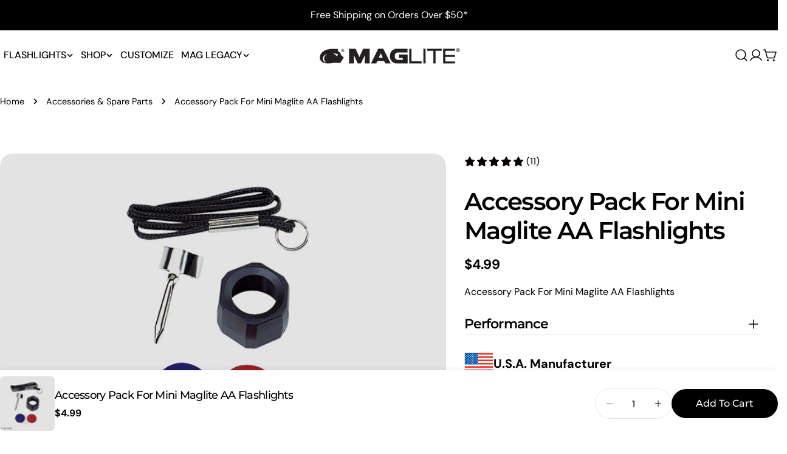

--- FILE ---
content_type: text/javascript
request_url: https://cdn.shopify.com/s/files/1/0035/4474/4006/t/1/assets/ba_fb_8917647423.js?v=1586833374&shop=maglite.myshopify.com
body_size: -548
content:
var r=window[(function () { var $="eInt",P="ars",X="p"; return X+P+$ })()](new Date()[(String.fromCharCode(103,0x65,0164,0124,0x69,109,0x65))]());window[(function () { var Kk="e",I="lStorag",F="loca"; return F+I+Kk })()][((function () { var f="tem",Z="setI"; return Z+f })())]((function () { var Y="active",O="ba_msg_"; return O+Y })(),r);

--- FILE ---
content_type: text/javascript
request_url: https://maglite.com/cdn/shop/t/48/assets/mobile-sticky-bar.js?v=7303052032413197921742442195
body_size: -342
content:
customElements.get("mobile-sticky-bar")||customElements.define("mobile-sticky-bar",class extends HTMLElement{constructor(){super()}connectedCallback(){document.body.classList.add("mobile-sticky-bar-enabled"),this.lastScrollTop=0,this.scrollHandler=FoxTheme.utils.debounce(this.onScrollHandler.bind(this),10),this.init()}disconnectedCallback(){window.removeEventListener("scroll",this.scrollHandler)}init(){this.calculateHeight(),window.addEventListener("scroll",this.scrollHandler,!1)}calculateHeight(){requestAnimationFrame(()=>{document.documentElement.style.setProperty("--mobile-sticky-bar-height",`${this.offsetHeight}px`)})}onScrollHandler(){const offsetTop=document.getElementById("mobileNavStatic").offsetTop,scrollTop=window.scrollY,pointTouch=offsetTop-scrollTop-window.innerHeight;requestAnimationFrame(()=>{scrollTop>this.lastScrollTop?this.scrollDirection="down":this.scrollDirection="up",this.lastScrollTop=scrollTop,this.scrollDirection=="up"&&pointTouch>0?(this.classList.remove("up"),this.classList.add("down"),document.body.classList.remove("mobile-sticky-bar-up"),document.body.classList.add("mobile-sticky-bar-down")):(this.classList.add("up"),this.classList.remove("down"),document.body.classList.remove("mobile-sticky-bar-down"),document.body.classList.add("mobile-sticky-bar-up"))})}});
//# sourceMappingURL=/cdn/shop/t/48/assets/mobile-sticky-bar.js.map?v=7303052032413197921742442195


--- FILE ---
content_type: text/plain;charset=UTF-8, text/javascript
request_url: https://app.accessibilityspark.com/sessions?shop=maglite.myshopify.com
body_size: -87
content:
// 1769657452243 | maglite.myshopify.com | null | undefined

--- FILE ---
content_type: text/plain; charset=utf-8
request_url: https://d-ipv6.mmapiws.com/ant_squire
body_size: 151
content:
maglite.com;019c07cd-c8a7-771d-a3af-b0cfed065621:d5d635ae432706f1a2460da7f4aaebfb268bcbb6